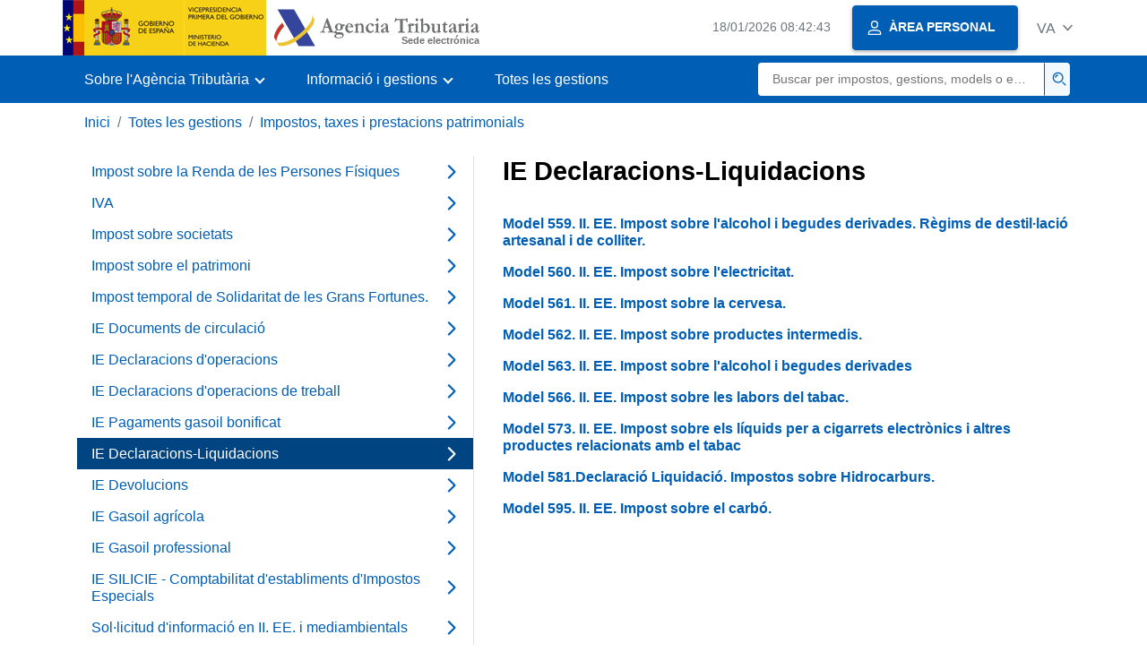

--- FILE ---
content_type: text/html;charset=UTF-8
request_url: https://sede.agenciatributaria.gob.es/Sede/va_es/impuestos-tasas/ii_ee-declaracionesliquidaciones.html
body_size: 3226
content:
<!DOCTYPE html>
<html lang="ca-valencia">
<head>       
	<meta charset="utf-8">
    <meta name="site" content="Sede">
	<link href="/static_files/common/css/aeat.07.css" rel="stylesheet" type="text/css">
<meta title="AEATviewport" content="width=device-width, initial-scale=1.0" name="viewport">
<title>Agència Tributària: IE Declaracions-Liquidacions</title><meta name="ObjectId" content="902ca506616ad610VgnVCM100000dc381e0aRCRD"><meta name="keyword" content="Totes les gestions, Impostos i taxes, IE Declaracions-Liquidacions">
<meta name="detalle" content="navegacion_1"> 
</head>
<body>
  <div id="body" data-template-id="ea5223157b19c610VgnVCM100000dc381e0aRCRD" class="s_Sede p_estandar t_listado n1">
  
  <header id="AEAT_header" class="header_aeat d-print-none d-app-none">
    <!-- CABECERA -->
   	<!--googleoff: index-->
	<a class="focus-only" href="#acc-main">Saltar al contingut principal</a>
	<div class="header-sup_aeat w-100">
	  <div class="container">	  		
		<div class="row">
		<!-- CABECERA IZQUIERDA-->
	   	<div id="topIzquierda" class="pl-0"><nav class="header-contLogos_aeat"><a href="/Sede/va_es/inicio.html" title="Pàgina d'inici" class="header-logosPrincipales_aeat"><span class="logoGobierno Sede">Logotip del Govern d'Espanya </span><span class="logoAEAT logoSite logoSede ml-2 overflow-hidden">Logotip Organisme</span></a></nav></div><!-- CABECERA IZQUIERDA FIN -->
</div>
	  </div>	
	</div>
	<!--googleon: index-->
	<!-- CABECERA FIN -->
    <!-- MENU -->
   	<!--googleoff: index--><div class="w-100 bg-primary p-1"><div class="container"><div class="row justify-content-between align-items-center"><button class="header-btnMovil_aeat text-white d-lg-none col-2 btn btn-link" type="button" id="menuPrincipal"><i class="aeat-ico fa-ico-menu ico-size-2 w-100" title="Obrir menú mòbil" aria-hidden="true" role="presentation"></i><span class="sr-only">Menú mòbil</span></button><nav id="aeat_menuPrincipal" class="navbar-dark navbar navbar-expand-lg p-0 col-12 col-xl-8 col-lg-9 d-none d-lg-flex" aria-label="Menú principal"><!--clase para movil: header-navMovil_aeat--><ul class="navbar-nav"><li class="nav-item"><a href="#" class="py-3 px-4 nav-link dropdown-toggle invisible" role="button"><span>Menú</span></a></li></ul></nav></div></div></div><!--googleon: index-->
<!-- MENU FIN -->
</header><nav aria-label="Migas navegación" class="js-nav-principal d-print-none d-app-none">
	<ol class="breadcrumb container bg-transparent px-md-4 px-3">           
<li class="d-none d-md-block breadcrumb-item"><a data-aeat-id="b3552c121d27c610VgnVCM100000dc381e0aRCRD" href="/Sede/va_es/inicio.html">Inici</a></li><li class="d-none d-md-block breadcrumb-item"><a data-aeat-id="ffba05224b5ad610VgnVCM100000dc381e0aRCRD" href="/Sede/va_es/todas-gestiones.html">Totes les gestions</a></li><li class="breadcrumb-item breadcrumb-item__volver"><a data-aeat-id="9d776194f06ad610VgnVCM100000dc381e0aRCRD" href="/Sede/va_es/impuestos-tasas.html"><i class="aeat-ico fa-ico-chevron-left ico-size-mini mr-2 d-md-none" aria-hidden="true" role="presentation"></i>Impostos, taxes i prestacions patrimonials</a></li>
</ol>
</nav><div class="container-text my-3 js-container container-print print-m-0">
        
     <div class="row">
       <!--googleoff: index--><nav class="col-12 col-lg-5 d-print-none d-app-none " aria-label="Navegando por Impuestos, tasas y prestaciones patrimoniales"><div class="nav flex-column border-lg-right h-100"><ul class="list-unstyled d-none d-lg-block"><li><a class="nav-link d-flex justify-content-between align-items-center" href="/Sede/va_es/impuestos-tasas/irpf.html"><span class="pr-3 col pl-0">Impost sobre la Renda de les Persones Físiques</span><i class="aeat-ico fa-ico-chevron-right ico-size-1" aria-hidden="true" role="presentation"></i></a></li><li><a class="nav-link d-flex justify-content-between align-items-center" href="/Sede/va_es/impuestos-tasas/iva.html"><span class="pr-3 col pl-0">IVA</span><i class="aeat-ico fa-ico-chevron-right ico-size-1" aria-hidden="true" role="presentation"></i></a></li><li><a class="nav-link d-flex justify-content-between align-items-center" href="/Sede/va_es/impuestos-tasas/impuesto-sobre-sociedades.html"><span class="pr-3 col pl-0">Impost sobre societats</span><i class="aeat-ico fa-ico-chevron-right ico-size-1" aria-hidden="true" role="presentation"></i></a></li><li><a class="nav-link d-flex justify-content-between align-items-center" href="/Sede/va_es/impuestos-tasas/impuesto-sobre-patrimonio.html"><span class="pr-3 col pl-0">Impost sobre el patrimoni</span><i class="aeat-ico fa-ico-chevron-right ico-size-1" aria-hidden="true" role="presentation"></i></a></li><li><a class="nav-link d-flex justify-content-between align-items-center" href="/Sede/va_es/todas-gestiones/impuestos-tasas/impuesto-temporal-solidaridad-grandes-fortunas_.html"><span class="pr-3 col pl-0">Impost temporal de Solidaritat de les Grans Fortunes.</span><i class="aeat-ico fa-ico-chevron-right ico-size-1" aria-hidden="true" role="presentation"></i></a></li><li><a class="nav-link d-flex justify-content-between align-items-center" href="/Sede/va_es/impuestos-tasas/ii_ee-documentos-circulacion.html"><span class="pr-3 col pl-0">IE Documents de circulació</span><i class="aeat-ico fa-ico-chevron-right ico-size-1" aria-hidden="true" role="presentation"></i></a></li><li><a class="nav-link d-flex justify-content-between align-items-center" href="/Sede/va_es/impuestos-tasas/ii_ee-declaraciones-operaciones.html"><span class="pr-3 col pl-0">IE Declaracions d'operacions</span><i class="aeat-ico fa-ico-chevron-right ico-size-1" aria-hidden="true" role="presentation"></i></a></li><li><a class="nav-link d-flex justify-content-between align-items-center" href="/Sede/va_es/impuestos-tasas/ii_ee-declaraciones-operaciones-trabajo.html"><span class="pr-3 col pl-0">IE Declaracions d'operacions de treball</span><i class="aeat-ico fa-ico-chevron-right ico-size-1" aria-hidden="true" role="presentation"></i></a></li><li><a class="nav-link d-flex justify-content-between align-items-center" href="/Sede/va_es/impuestos-tasas/ii_ee-pagos-gasoleo-bonificado.html"><span class="pr-3 col pl-0">IE Pagaments gasoil bonificat</span><i class="aeat-ico fa-ico-chevron-right ico-size-1" aria-hidden="true" role="presentation"></i></a></li><li><a class="nav-link active d-flex justify-content-between align-items-center" href="/Sede/va_es/impuestos-tasas/ii_ee-declaracionesliquidaciones.html" aria-current="page"><span class="pr-3 col pl-0">IE Declaracions-Liquidacions</span><i class="aeat-ico fa-ico-chevron-right ico-size-1" aria-hidden="true" role="presentation"></i></a></li><li><a class="nav-link d-flex justify-content-between align-items-center" href="/Sede/va_es/impuestos-tasas/ii_ee-devoluciones.html"><span class="pr-3 col pl-0">IE Devolucions</span><i class="aeat-ico fa-ico-chevron-right ico-size-1" aria-hidden="true" role="presentation"></i></a></li><li><a class="nav-link d-flex justify-content-between align-items-center" href="/Sede/va_es/impuestos-tasas/ii_ee-gasoleo-agricola.html"><span class="pr-3 col pl-0">IE Gasoil agrícola</span><i class="aeat-ico fa-ico-chevron-right ico-size-1" aria-hidden="true" role="presentation"></i></a></li><li><a class="nav-link d-flex justify-content-between align-items-center" href="/Sede/va_es/impuestos-tasas/ii_ee-gasoleo-profesional.html"><span class="pr-3 col pl-0">IE Gasoil professional</span><i class="aeat-ico fa-ico-chevron-right ico-size-1" aria-hidden="true" role="presentation"></i></a></li><li><a class="nav-link d-flex justify-content-between align-items-center" href="/Sede/va_es/impuestos-tasas/ii_ee-silicie-ilidad-establecimientos-impuestos-especiales.html"><span class="pr-3 col pl-0">IE SILICIE - Comptabilitat d'establiments d'Impostos Especials</span><i class="aeat-ico fa-ico-chevron-right ico-size-1" aria-hidden="true" role="presentation"></i></a></li><li><a class="nav-link d-flex justify-content-between align-items-center" href="/Sede/va_es/todas-gestiones/impuestos-tasas/solicitud-informacin-ii-ee-medioambientales.html"><span class="pr-3 col pl-0">Sol·licitud d'informació en II. EE. i mediambientals</span><i class="aeat-ico fa-ico-chevron-right ico-size-1" aria-hidden="true" role="presentation"></i></a></li><li><a class="nav-link d-flex justify-content-between align-items-center" href="/Sede/va_es/impuestos-tasas/impuesto-matriculacion.html"><span class="pr-3 col pl-0">Impost de Matriculació</span><i class="aeat-ico fa-ico-chevron-right ico-size-1" aria-hidden="true" role="presentation"></i></a></li><li><a class="nav-link d-flex justify-content-between align-items-center" href="/Sede/va_es/impuestos-tasas/irnr.html"><span class="pr-3 col pl-0">Impost sobre la Renda de No Residents</span><i class="aeat-ico fa-ico-chevron-right ico-size-1" aria-hidden="true" role="presentation"></i></a></li><li><a class="nav-link d-flex justify-content-between align-items-center" href="/Sede/va_es/impuestos-tasas/tasas.html"><span class="pr-3 col pl-0">Taxes</span><i class="aeat-ico fa-ico-chevron-right ico-size-1" aria-hidden="true" role="presentation"></i></a></li><li><a class="nav-link d-flex justify-content-between align-items-center" href="/Sede/va_es/impuestos-tasas/pagos-cuenta.html"><span class="pr-3 col pl-0">Pagaments a compte</span><i class="aeat-ico fa-ico-chevron-right ico-size-1" aria-hidden="true" role="presentation"></i></a></li><li><a class="nav-link d-flex justify-content-between align-items-center" href="/Sede/va_es/impuestos-tasas/declaraciones-informativas.html"><span class="pr-3 col pl-0">Declaracions Informatives</span><i class="aeat-ico fa-ico-chevron-right ico-size-1" aria-hidden="true" role="presentation"></i></a></li><li><a class="nav-link d-flex justify-content-between align-items-center" href="/Sede/va_es/impuestos-tasas/otros.html"><span class="pr-3 col pl-0">Altres</span><i class="aeat-ico fa-ico-chevron-right ico-size-1" aria-hidden="true" role="presentation"></i></a></li><li><a class="nav-link d-flex justify-content-between align-items-center" href="/Sede/va_es/impuestos-tasas/impuesto-sobre-actividades-economicas.html"><span class="pr-3 col pl-0">Impost sobre Activitats Econòmica</span><i class="aeat-ico fa-ico-chevron-right ico-size-1" aria-hidden="true" role="presentation"></i></a></li><li><a class="nav-link d-flex justify-content-between align-items-center" href="/Sede/va_es/impuestos-tasas/impuestos-medioambientales.html"><span class="pr-3 col pl-0">Impostos mediambientals</span><i class="aeat-ico fa-ico-chevron-right ico-size-1" aria-hidden="true" role="presentation"></i></a></li><li><a class="nav-link d-flex justify-content-between align-items-center" href="/Sede/va_es/impuestos-tasas/impuesto-sobre-sucesiones-donaciones.html"><span class="pr-3 col pl-0">Impost sobre Successions i Donacions</span><i class="aeat-ico fa-ico-chevron-right ico-size-1" aria-hidden="true" role="presentation"></i></a></li><li><a class="nav-link d-flex justify-content-between align-items-center" href="/Sede/va_es/impuestos-tasas/impuesto-sobre-transacciones-financieras.html"><span class="pr-3 col pl-0">Impost sobre les Transaccions Financeres</span><i class="aeat-ico fa-ico-chevron-right ico-size-1" aria-hidden="true" role="presentation"></i></a></li><li><a class="nav-link d-flex justify-content-between align-items-center" href="/Sede/va_es/impuestos-tasas/impuesto-sobre-determinados-servicios-digitales.html"><span class="pr-3 col pl-0">Impost sobre Determinats Servicis Digitals</span><i class="aeat-ico fa-ico-chevron-right ico-size-1" aria-hidden="true" role="presentation"></i></a></li><li><a class="nav-link d-flex justify-content-between align-items-center" href="/Sede/va_es/todas-gestiones/impuestos-tasas/gravamen-temporal-energetico.html"><span class="pr-3 col pl-0">Gravamen temporal energètic</span><i class="aeat-ico fa-ico-chevron-right ico-size-1" aria-hidden="true" role="presentation"></i></a></li><li><a class="nav-link d-flex justify-content-between align-items-center" href="/Sede/va_es/todas-gestiones/impuestos-tasas/gravamen-temporal-credito-establecimientos-financieros-credito.html"><span class="pr-3 col pl-0">Gravamen temporal d'entitats de crèdit i establiments financers de crèdit</span><i class="aeat-ico fa-ico-chevron-right ico-size-1" aria-hidden="true" role="presentation"></i></a></li><li><a class="nav-link d-flex justify-content-between align-items-center" href="/Sede/va_es/todas-gestiones/impuestos-tasas/aportacion-corporacion-radio-television-espanola.html"><span class="pr-3 col pl-0">Aportació a la Corporació de Ràdio i Televisió Espanyola</span><i class="aeat-ico fa-ico-chevron-right ico-size-1" aria-hidden="true" role="presentation"></i></a></li></ul></div></nav><!--googleon: index-->
<main class="col print-p-0 col-print-12 print-m-0" aria-label="Tema II.EE. Declaraciones-Liquidaciones" id="acc-main">
		<h1 id="js-nombre-canal" class="font-weight-bold mb-3">IE Declaracions-Liquidacions</h1><div class="my-5 print-m-0">    		           	
<ul class="list-unstyled"><li class="position-relative mb-3"><a href="/Sede/va_es/procedimientoini/DI01.shtml" class="stretched-link h6 m-0 font-weight-bold">Model 559. II. EE. Impost sobre l'alcohol i begudes derivades. Règims de destil·lació artesanal i de colliter.</a></li><li class="position-relative mb-3"><a href="/Sede/va_es/procedimientoini/DI02.shtml" class="stretched-link h6 m-0 font-weight-bold">Model 560. II. EE. Impost sobre l'electricitat.</a></li><li class="position-relative mb-3"><a href="/Sede/va_es/procedimientoini/DI03.shtml" class="stretched-link h6 m-0 font-weight-bold">Model 561. II. EE. Impost sobre la cervesa.</a></li><li class="position-relative mb-3"><a href="/Sede/va_es/procedimientoini/DI04.shtml" class="stretched-link h6 m-0 font-weight-bold">Model 562. II. EE. Impost sobre productes intermedis.</a></li><li class="position-relative mb-3"><a href="/Sede/va_es/procedimientoini/DI05.shtml" class="stretched-link h6 m-0 font-weight-bold">Model 563. II. EE. Impost sobre l'alcohol i begudes derivades</a></li><li class="position-relative mb-3"><a href="/Sede/va_es/procedimientoini/DI07.shtml" class="stretched-link h6 m-0 font-weight-bold">Model 566. II. EE. Impost sobre les labors del tabac.</a></li><li class="position-relative mb-3"><a href="/Sede/va_es/procedimientoini/DI10.shtml" class="stretched-link h6 m-0 font-weight-bold">Model 573. II. EE. Impost sobre els líquids per a cigarrets electrònics i altres productes relacionats amb el tabac</a></li><li class="position-relative mb-3"><a href="/Sede/va_es/procedimientoini/DI06.shtml" class="stretched-link h6 m-0 font-weight-bold">Model 581.Declaració Liquidació. Impostos sobre Hidrocarburs.</a></li><li class="position-relative"><a href="/Sede/va_es/procedimientoini/DI09.shtml" class="stretched-link h6 m-0 font-weight-bold">Model 595. II. EE. Impost sobre el carbó.</a></li></ul>
</div>
</main>

   </div>
  </div> 
  
  <!--googleoff: index-->
  <footer class="bg-primary d-print-none d-app-none d-inline-block w-100">
<noscript><div class="container py-3"><div class="row"><a class="text-white" href="https://sede.agenciatributaria.gob.es/Sede/va_es/condiciones-uso-sede-electronica/accesibilidad/declaracion-accesibilidad.html">Accessibilitat</a></div></div></noscript><div id="js-pie-fecha-social" class="container pb-3"><div class="row"><div id="last-update" class="col mb-2"><p class="small text-center text-white mb-0">Pàgina actualitzada: <time datetime="2026-01-13">13/gener/2026</time></p></div></div></div></footer><!--googleon: index-->
</div>
  <div class="d-none">
   <span class="js-responsive d-xs-block"></span>
   <span class="js-responsive d-sm-block"></span>
   <span class="js-responsive d-md-block"></span>
   <span class="js-responsive d-lg-block"></span>
   <span class="js-responsive d-xl-block"></span>
   <span class="js-responsive d-xxl-block"></span>
   <span class="js-responsive d-xxxl-block"></span>
 </div>
<link href="/static_files/common/css/aeat.07.print.css" rel="stylesheet" type="text/css">
<script type="text/javascript" charset="UTF-8" src="/static_files/va_es/common/script/aeat.07.js"></script>
</body>
</html>
